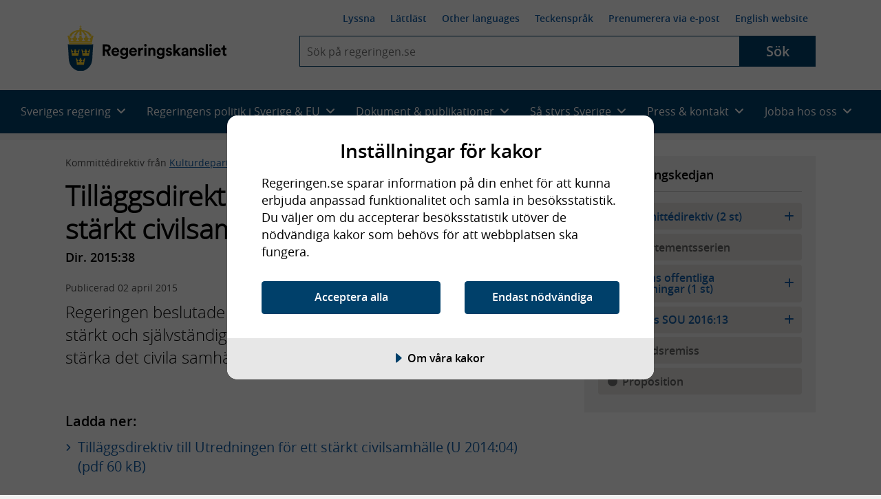

--- FILE ---
content_type: application/javascript; charset=UTF-8
request_url: https://www.regeringen.se/cdn-cgi/challenge-platform/h/b/scripts/jsd/d251aa49a8a3/main.js?
body_size: 9237
content:
window._cf_chl_opt={AKGCx8:'b'};~function(C8,id,iJ,ir,ik,ie,iY,C1,C2,C4){C8=X,function(a,P,Cr,C7,i,C){for(Cr={a:270,P:224,i:358,C:307,W:293,M:368,g:317,x:412,Q:469,l:331},C7=X,i=a();!![];)try{if(C=parseInt(C7(Cr.a))/1*(-parseInt(C7(Cr.P))/2)+parseInt(C7(Cr.i))/3+-parseInt(C7(Cr.C))/4+parseInt(C7(Cr.W))/5*(parseInt(C7(Cr.M))/6)+parseInt(C7(Cr.g))/7*(-parseInt(C7(Cr.x))/8)+parseInt(C7(Cr.Q))/9+parseInt(C7(Cr.l))/10,C===P)break;else i.push(i.shift())}catch(W){i.push(i.shift())}}(h,957148),id=this||self,iJ=id[C8(370)],ir=null,ik=iR(),ie={},ie[C8(290)]='o',ie[C8(413)]='s',ie[C8(382)]='u',ie[C8(365)]='z',ie[C8(235)]='n',ie[C8(458)]='I',ie[C8(295)]='b',iY=ie,id[C8(375)]=function(P,i,C,W,WU,WI,WK,CF,M,x,Q,T,y,o,D){if(WU={a:255,P:309,i:241,C:406,W:401,M:254,g:233,x:392,Q:360,l:263,T:263,y:400,v:236,f:292,o:453,D:338,F:247,n:406,V:456,Z:259,z:448,O:404,S:438,m:418,B:310,s:418},WI={a:238,P:266,i:261,C:292,W:221,M:448},WK={a:312,P:303,i:340,C:311,W:421,M:300,g:369,x:247,Q:456,l:259,T:448,y:448},CF=C8,M={'oNovH':function(F,V,Z,z){return F(V,Z,z)},'sJVIv':function(F,V){return F+V},'TSzex':function(F,V){return F!==V},'PSRDK':CF(WU.a),'giIIh':CF(WU.P),'RUcpq':function(F,V){return V===F},'zQKSW':function(F,V){return F(V)},'roGGp':function(F,V,Z){return F(V,Z)},'vVNgD':function(F,V){return F+V},'UHqav':function(F,V){return F+V},'qGUdh':function(F,V,Z){return F(V,Z)}},i===null||M[CF(WU.i)](void 0,i))return W;for(x=M[CF(WU.C)](C0,i),P[CF(WU.W)][CF(WU.M)]&&(x=x[CF(WU.g)](P[CF(WU.W)][CF(WU.M)](i))),x=P[CF(WU.x)][CF(WU.Q)]&&P[CF(WU.l)]?P[CF(WU.x)][CF(WU.Q)](new P[(CF(WU.T))](x)):function(F,CV,V){if(CV=CF,M[CV(WI.a)]!==CV(WI.P)){for(F[CV(WI.i)](),V=0;V<F[CV(WI.C)];F[V]===F[V+1]?F[CV(WI.W)](M[CV(WI.M)](V,1),1):V+=1);return F}else return}(x),Q='nAsAaAb'.split('A'),Q=Q[CF(WU.y)][CF(WU.v)](Q),T=0;T<x[CF(WU.f)];T++)if(CF(WU.o)!==CF(WU.o))return i[CF(WU.D)](C);else(y=x[T],o=M[CF(WU.F)](ib,P,i,y),M[CF(WU.n)](Q,o))?(D=o==='s'&&!P[CF(WU.V)](i[y]),CF(WU.Z)===M[CF(WU.z)](C,y)?M[CF(WU.O)](g,M[CF(WU.S)](C,y),o):D||M[CF(WU.O)](g,M[CF(WU.m)](C,y),i[y])):M[CF(WU.B)](g,M[CF(WU.s)](C,y),o);return W;function g(F,V,Cn,z,O,S){(Cn=CF,M[Cn(WK.a)](M[Cn(WK.P)],Cn(WK.i)))?(Object[Cn(WK.C)][Cn(WK.W)][Cn(WK.M)](W,V)||(W[V]=[]),W[V][Cn(WK.g)](F)):(z=F[T],O=M[Cn(WK.x)](V,Z,z,z),O(O))?(S=O==='s'&&!N[Cn(WK.Q)](G[z]),Cn(WK.l)===M[Cn(WK.T)](C,z)?E(M[Cn(WK.T)](H,z),O):S||L(M[Cn(WK.y)](R,z),z[z])):J(A+z,O)}},C1=C8(285)[C8(278)](';'),C2=C1[C8(400)][C8(236)](C1),id[C8(306)]=function(P,i,WG,WN,CZ,C,W,M,g,x){for(WG={a:452,P:363,i:478,C:292,W:352,M:411,g:402,x:436,Q:369,l:330},WN={a:384,P:388,i:323,C:470,W:311,M:324,g:300,x:402,Q:260},CZ=C8,C={'dbyzQ':CZ(WG.a),'JRNle':function(Q,l){return Q===l},'RRzex':CZ(WG.P),'ZYLOU':function(Q,l){return Q<l},'nCBgb':function(Q,l){return Q===l},'WqQKu':function(Q,l){return Q(l)}},W=Object[CZ(WG.i)](i),M=0;M<W[CZ(WG.C)];M++)if(g=W[M],'f'===g&&(g='N'),P[g]){for(x=0;C[CZ(WG.W)](x,i[W[M]][CZ(WG.C)]);C[CZ(WG.M)](-1,P[g][CZ(WG.g)](i[W[M]][x]))&&(C[CZ(WG.x)](C2,i[W[M]][x])||P[g][CZ(WG.Q)]('o.'+i[W[M]][x])),x++);}else P[g]=i[W[M]][CZ(WG.l)](function(Q,Cz){return Cz=CZ,C[Cz(WN.a)](C[Cz(WN.P)],Cz(WN.i))?W instanceof M[Cz(WN.C)]&&0<g[Cz(WN.C)][Cz(WN.W)][Cz(WN.M)][Cz(WN.g)](x)[Cz(WN.x)](C[Cz(WN.Q)]):'o.'+Q})},C4=function(MU,MI,MK,MB,Mq,CS,P,i,C,W){return MU={a:239,P:474,i:294,C:397,W:226,M:466,g:264,x:477},MI={a:446,P:240,i:479,C:278,W:256,M:435,g:386,x:268,Q:403,l:267,T:257,y:342,v:329,f:369,o:373,D:446,F:416,n:390,V:274,Z:262,z:446,O:297,S:405,m:299,B:484,s:379,K:389,I:446,U:367,d:227,J:369},MK={a:292},MB={a:457,P:468,i:433,C:292,W:227,M:311,g:421,x:300,Q:311,l:410,T:338,y:381,v:381,f:320,o:314,D:395,F:457,n:246,V:372,Z:232,z:275,O:426,S:443,m:441,B:361,s:316,K:253,I:369,U:342,d:338,J:313,A:353,N:348,G:346,c:397,E:416,H:253,L:272,R:369,k:284,e:446,Y:407,j:298,b:369,h0:399,h1:446,h2:383,h3:369,h4:338,h5:282,h6:334,h7:257,h8:460,h9:432,hh:440,hX:369,ha:422,hP:446,hi:431,hC:313,hW:350,hM:369,hg:321,hx:226,hQ:447,hl:385,hT:454,hy:476,hv:344,hf:437,ho:379},Mq={a:353},CS=C8,P={'NxACq':function(M,g){return g==M},'KdsWZ':function(M,g){return g==M},'vzsoX':function(M){return M()},'qcBok':function(M,g){return M!==g},'IAGTZ':CS(MU.a),'GyHjL':CS(MU.P),'sthxz':function(M,g){return g==M},'Etkjj':function(M,g){return M>g},'CHQrB':CS(MU.i),'FJBvz':function(M,g){return M<g},'bbEcf':function(M,g){return M-g},'aZIum':function(M,g){return M(g)},'eZlpC':function(M,g){return M<<g},'tEjue':function(M,g){return M===g},'seRXj':CS(MU.C),'aJMuK':function(M,g){return g==M},'IpbLW':function(M,g){return M|g},'zhaqC':function(M,g){return M<<g},'bjWqY':function(M,g){return M-g},'GPIIk':function(M,g){return M(g)},'ZkyWa':function(M,g){return M==g},'GOkyU':function(M,g){return M>g},'pniup':function(M,g){return M&g},'tXGNy':function(M,g){return M==g},'hnUwA':function(M,g){return M<<g},'jqgvT':function(M,g){return g&M},'AkPMA':function(M,g){return M-g},'MwmaA':function(M,g){return M(g)},'lAZHq':function(M,g){return M-g},'viUJQ':function(M,g){return g&M},'RIXSM':function(M,g){return M!==g},'arPzB':CS(MU.W),'nnZkS':function(M,g){return g===M},'TfLGF':CS(MU.M),'UATWi':function(M,g){return g!=M},'ykMbj':function(M,g){return g*M},'qVYfF':function(M,g){return M(g)},'IlYce':function(M,g){return g&M},'iTzdF':function(M,g){return M==g},'xLQEB':function(M,g){return M<g},'qWWwg':function(M,g){return M&g},'myAcK':function(M,g){return g*M},'dWeFB':function(M,g){return M>g},'pKjLD':function(M,g){return M<g},'QPliv':function(M,g){return M&g},'fROpO':function(M,g){return M-g},'uIdvV':function(M,g){return g*M},'XUmXZ':function(M,g){return M<g},'hLFec':function(M,g){return M(g)},'moehQ':function(M,g){return M-g},'ocOcO':function(M,g){return M==g},'KzEPE':function(M,g){return M+g}},i=String[CS(MU.g)],C={'h':function(M,Mt,Cp){return Mt={a:249,P:227},Cp=CS,P[Cp(Mq.a)](null,M)?'':C.g(M,6,function(x,Ct){return Ct=Cp,Ct(Mt.a)[Ct(Mt.P)](x)})},'g':function(M,x,Q,Cq,T,y,o,D,F,V,Z,z,O,S,B,s,K,I,U,N,G,E,H,L,J,Mm){if(Cq=CS,T={},T[Cq(MB.a)]=P[Cq(MB.P)],y=T,P[Cq(MB.i)](null,M))return'';for(D={},F={},V='',Z=2,z=3,O=2,S=[],B=0,s=0,K=0;K<M[Cq(MB.C)];K+=1)if(I=M[Cq(MB.W)](K),Object[Cq(MB.M)][Cq(MB.g)][Cq(MB.x)](D,I)||(D[I]=z++,F[I]=!0),U=V+I,Object[Cq(MB.Q)][Cq(MB.g)][Cq(MB.x)](D,U))V=U;else{if(Object[Cq(MB.M)][Cq(MB.g)][Cq(MB.x)](F,V)){if(P[Cq(MB.l)](256,V[Cq(MB.T)](0))){if(P[Cq(MB.y)]!==P[Cq(MB.v)])try{return N=i[Cq(MB.f)](Cq(MB.o)),N[Cq(MB.D)]=y[Cq(MB.F)],N[Cq(MB.n)]='-1',S[Cq(MB.V)][Cq(MB.Z)](N),G=N[Cq(MB.z)],E={},E=o(G,G,'',E),E=D(G,G[Cq(MB.O)]||G[Cq(MB.S)],'n.',E),E=F(G,N[Cq(MB.m)],'d.',E),Z[Cq(MB.V)][Cq(MB.B)](N),H={},H.r=E,H.e=null,H}catch(R){return L={},L.r={},L.e=R,L}else{for(o=0;P[Cq(MB.s)](o,O);B<<=1,s==P[Cq(MB.K)](x,1)?(s=0,S[Cq(MB.I)](P[Cq(MB.U)](Q,B)),B=0):s++,o++);for(J=V[Cq(MB.d)](0),o=0;8>o;B=P[Cq(MB.J)](B,1)|J&1.21,P[Cq(MB.A)](s,x-1)?(s=0,S[Cq(MB.I)](Q(B)),B=0):s++,J>>=1,o++);}}else if(P[Cq(MB.N)](P[Cq(MB.G)],Cq(MB.c))){for(J=1,o=0;o<O;B=P[Cq(MB.J)](B,1)|J,P[Cq(MB.E)](s,P[Cq(MB.H)](x,1))?(s=0,S[Cq(MB.I)](P[Cq(MB.U)](Q,B)),B=0):s++,J=0,o++);for(J=V[Cq(MB.T)](0),o=0;16>o;B=P[Cq(MB.L)](B<<1,1.47&J),s==x-1?(s=0,S[Cq(MB.R)](Q(B)),B=0):s++,J>>=1,o++);}else return Mm={a:249,P:227},P[Cq(MB.k)](null,C)?'':W.g(M,6,function(G,Cm){return Cm=Cq,Cm(Mm.a)[Cm(Mm.P)](G)});Z--,Z==0&&(Z=Math[Cq(MB.e)](2,O),O++),delete F[V]}else for(J=D[V],o=0;o<O;B=P[Cq(MB.Y)](B,1)|1.83&J,s==P[Cq(MB.j)](x,1)?(s=0,S[Cq(MB.b)](P[Cq(MB.h0)](Q,B)),B=0):s++,J>>=1,o++);V=(Z--,0==Z&&(Z=Math[Cq(MB.h1)](2,O),O++),D[U]=z++,P[Cq(MB.U)](String,I))}if(''!==V){if(Object[Cq(MB.M)][Cq(MB.g)][Cq(MB.x)](F,V)){if(256>V[Cq(MB.d)](0)){for(o=0;P[Cq(MB.s)](o,O);B<<=1,P[Cq(MB.h2)](s,x-1)?(s=0,S[Cq(MB.h3)](Q(B)),B=0):s++,o++);for(J=V[Cq(MB.h4)](0),o=0;P[Cq(MB.h5)](8,o);B=B<<1|P[Cq(MB.h6)](J,1),P[Cq(MB.h7)](s,x-1)?(s=0,S[Cq(MB.R)](Q(B)),B=0):s++,J>>=1,o++);}else{for(J=1,o=0;o<O;B=P[Cq(MB.h8)](B,1)|J,s==x-1?(s=0,S[Cq(MB.b)](Q(B)),B=0):s++,J=0,o++);for(J=V[Cq(MB.T)](0),o=0;16>o;B=B<<1|P[Cq(MB.h9)](J,1),s==P[Cq(MB.hh)](x,1)?(s=0,S[Cq(MB.hX)](P[Cq(MB.ha)](Q,B)),B=0):s++,J>>=1,o++);}Z--,Z==0&&(Z=Math[Cq(MB.hP)](2,O),O++),delete F[V]}else for(J=D[V],o=0;o<O;B=P[Cq(MB.L)](B<<1.97,1&J),s==P[Cq(MB.hi)](x,1)?(s=0,S[Cq(MB.h3)](Q(B)),B=0):s++,J>>=1,o++);Z--,Z==0&&O++}for(J=2,o=0;o<O;B=P[Cq(MB.hC)](B,1)|P[Cq(MB.hW)](J,1),s==P[Cq(MB.j)](x,1)?(s=0,S[Cq(MB.hM)](Q(B)),B=0):s++,J>>=1,o++);for(;;)if(B<<=1,s==x-1){if(P[Cq(MB.hg)](Cq(MB.hx),P[Cq(MB.hQ)]))P[Cq(MB.hl)](M),P[Cq(MB.hT)](x[Cq(MB.hy)],P[Cq(MB.hv)])&&(T[Cq(MB.hf)]=y,i());else{S[Cq(MB.I)](Q(B));break}}else s++;return S[Cq(MB.ho)]('')},'j':function(M,Ms,CB){return Ms={a:237,P:442,i:335,C:325,W:439,M:338},CB=CS,null==M?'':M==''?null:C.i(M[CB(MK.a)],32768,function(x,Cs,l){return(Cs=CB,P[Cs(Ms.a)](P[Cs(Ms.P)],Cs(Ms.i)))?(l=C[Cs(Ms.C)],W[Cs(Ms.W)](+M(l.t))):M[Cs(Ms.M)](x)})},'i':function(M,x,Q,CK,T,y,o,D,F,V,Z,z,O,S,B,s,J,K,I,U){for(CK=CS,T=[],y=4,o=4,D=3,F=[],z=Q(0),O=x,S=1,V=0;3>V;T[V]=V,V+=1);for(B=0,s=Math[CK(MI.a)](2,2),Z=1;P[CK(MI.P)](Z,s);)for(K=CK(MI.i)[CK(MI.C)]('|'),I=0;!![];){switch(K[I++]){case'0':Z<<=1;continue;case'1':B|=P[CK(MI.W)](0<U?1:0,Z);continue;case'2':0==O&&(O=x,z=P[CK(MI.M)](Q,S++));continue;case'3':U=z&O;continue;case'4':O>>=1;continue}break}switch(B){case 0:for(B=0,s=Math[CK(MI.a)](2,8),Z=1;Z!=s;U=P[CK(MI.g)](z,O),O>>=1,P[CK(MI.x)](0,O)&&(O=x,z=Q(S++)),B|=P[CK(MI.W)](P[CK(MI.Q)](0,U)?1:0,Z),Z<<=1);J=i(B);break;case 1:for(B=0,s=Math[CK(MI.a)](2,16),Z=1;s!=Z;U=P[CK(MI.l)](z,O),O>>=1,P[CK(MI.T)](0,O)&&(O=x,z=P[CK(MI.y)](Q,S++)),B|=P[CK(MI.v)](0<U?1:0,Z),Z<<=1);J=i(B);break;case 2:return''}for(V=T[3]=J,F[CK(MI.f)](J);;){if(P[CK(MI.o)](S,M))return'';for(B=0,s=Math[CK(MI.D)](2,D),Z=1;Z!=s;U=O&z,O>>=1,P[CK(MI.F)](0,O)&&(O=x,z=Q(S++)),B|=(P[CK(MI.n)](0,U)?1:0)*Z,Z<<=1);switch(J=B){case 0:for(B=0,s=Math[CK(MI.D)](2,8),Z=1;s!=Z;U=P[CK(MI.V)](z,O),O>>=1,0==O&&(O=x,z=Q(S++)),B|=(0<U?1:0)*Z,Z<<=1);T[o++]=i(B),J=P[CK(MI.Z)](o,1),y--;break;case 1:for(B=0,s=Math[CK(MI.z)](2,16),Z=1;Z!=s;U=z&O,O>>=1,0==O&&(O=x,z=Q(S++)),B|=P[CK(MI.O)](P[CK(MI.S)](0,U)?1:0,Z),Z<<=1);T[o++]=P[CK(MI.m)](i,B),J=P[CK(MI.B)](o,1),y--;break;case 2:return F[CK(MI.s)]('')}if(P[CK(MI.K)](0,y)&&(y=Math[CK(MI.I)](2,D),D++),T[J])J=T[J];else if(J===o)J=P[CK(MI.U)](V,V[CK(MI.d)](0));else return null;F[CK(MI.J)](J),T[o++]=V+J[CK(MI.d)](0),y--,V=J,0==y&&(y=Math[CK(MI.z)](2,D),D++)}}},W={},W[CS(MU.x)]=C.h,W}(),C5();function X(a,P,i,C){return a=a-221,i=h(),C=i[a],C}function h(MY){return MY='pKjLD,pKpsM,Array,5|2|10|0|8|4|9|7|3|1|6,XMLHttpRequest,style,LRmiB4,zVRvh,CElnv,GPIIk,includes,Object,indexOf,xLQEB,roGGp,XUmXZ,zQKSW,zhaqC,JZZzQ,jsd,Etkjj,nCBgb,16QsndpR,string,1|0|3|7|4|5|6|2,onload,aJMuK,catch,UHqav,/jsd/oneshot/d251aa49a8a3/0.1251028260579208:1769675162:VnESw_7e-WuObKRtji_5qaqrDuuJJjhArIAECQab6No/,QhuuO,hasOwnProperty,MwmaA,IIOya,LBpqB,success,clientInformation,send,PJMzF,eRLyM,SSTpq3,lAZHq,jqgvT,sthxz,postMessage,qVYfF,WqQKu,onreadystatechange,vVNgD,floor,AkPMA,contentDocument,TfLGF,navigator,nvoBm,yZbZy,pow,arPzB,sJVIv,timeout,wxHoS,aqDsn,[native code],Lplow,qcBok,detail,isNaN,ZdUla,bigint,qHtGE,hnUwA,random,PMKaV,QeDDp,RPewa,nqRnC,psbzL,/invisible/jsd,GyHjL,7724421uFUeDW,Function,CnwA5,TYlZ6,zjAXD,display: none,zITyK,readyState,tozxFcgahR,keys,3|4|2|1|0,XvOpR,nakef,log,pkLOA2,moehQ,splice,addEventListener,ITjKU,346228QwAVkE,isArray,CoIWA,charAt,jsZhi,DxxPK,event,fysEL,appendChild,concat,uhDcJ,number,bind,nnZkS,giIIh,loading,UATWi,RUcpq,KyBIa,vzaxp,randomUUID,chctx,tabIndex,oNovH,api,q+ky8ZezxTsEla0fv7QdHKoDLWhN9M2PVUrC1Rji3tng6XSJ-$G5OYB4AFpbwucmI,DOMContentLoaded,ifFXb,/b/ov1/0.1251028260579208:1769675162:VnESw_7e-WuObKRtji_5qaqrDuuJJjhArIAECQab6No/,bbEcf,getOwnPropertyNames,qZNGv,ykMbj,tXGNy,parent,d.cookie,dbyzQ,sort,fROpO,Set,fromCharCode,JYcLE,IpKIK,qWWwg,iTzdF,/cdn-cgi/challenge-platform/h/,4OAQsrU,http-code:,IpbLW,oQydZ,QPliv,contentWindow,uBSPU,ZNZgn,split,TzURB,OXRzy,_cf_chl_opt,GOkyU,cloudflare-invisible,KdsWZ,_cf_chl_opt;JJgc4;PJAn2;kJOnV9;IWJi4;OHeaY1;DqMg0;FKmRv9;LpvFx1;cAdz2;PqBHf2;nFZCC5;ddwW5;pRIb1;rxvNi8;RrrrA2;erHi9,sid,pZIRG,eKJlM,rWLMZ,object,open,length,415FOdQLp,IQOGj,boolean,POST,uIdvV,bjWqY,hLFec,call,onerror,mOuFl,PSRDK,errorInfoObject,HlBIA,rxvNi8,4682660OJlxea,jKuEo,qKwRx,qGUdh,prototype,TSzex,eZlpC,iframe,ZPseO,FJBvz,292229ZWIDEE,zAETc,UcZbt,createElement,RIXSM,function,qVAti,toString,__CF$cv$params,AdeF3,ncpNT,eHSfB,myAcK,map,15344380hGQccf,error on cf_chl_props,href,pniup,enxkz,ZqtsP,stringify,charCodeAt,AKGCx8,WtKjn,PjAll,aZIum,Dregm,IAGTZ,pKoic,seRXj,status,tEjue,jQvzD,viUJQ,location,ZYLOU,NxACq,now,jAgpO,error,JBxy9,403455pMcRMR,getPrototypeOf,from,removeChild,ontimeout,xHwdG,aUjz8,symbol,KBosc,KzEPE,27222OVRfge,push,document,RbcHB,body,dWeFB,cXijd,pRIb1,jhiHz,yUhRS,source,join,kDVFR,CHQrB,undefined,ZkyWa,JRNle,vzsoX,IlYce,xhr-error,RRzex,ocOcO'.split(','),h=function(){return MY},h()}function iw(a,P,Wg,WM,W9,W8,CW,i,C,W,x,M){if(Wg={a:449,P:279,i:269,C:419,W:325,M:482,g:281,x:394,Q:291,l:296,T:451,y:380,v:339,f:463,o:248,D:302,F:302,n:464,V:450,Z:369,z:338,O:449,S:362,m:415,B:301,s:351,K:351,I:333,U:333,d:427,J:477,A:337},WM={a:423,P:242,i:279,C:387,W:280,M:338,g:480,x:369,Q:231,l:338,T:273,y:369,v:371,f:355,o:273,D:420,F:446},W9={a:223,P:347,i:377,C:425,W:451,M:271,g:347},W8={a:276,P:345},CW=C8,i={'RPewa':function(g,Q){return g==Q},'wxHoS':function(g,Q){return g-Q},'uBSPU':function(g,x){return g(x)},'pKoic':CW(Wg.a),'ITjKU':function(g,Q){return g>=Q},'yUhRS':function(g,Q){return g<Q},'aqDsn':function(g,Q){return g+Q},'nakef':function(g,Q){return Q|g},'ZqtsP':function(g,Q){return g<<Q},'yZbZy':function(g,x){return g(x)},'IIOya':function(g,Q){return Q===g},'KyBIa':CW(Wg.P),'kDVFR':CW(Wg.i),'QeDDp':CW(Wg.C)},C=id[CW(Wg.W)],console[CW(Wg.M)](id[CW(Wg.g)]),W=new id[(CW(Wg.x))](),W[CW(Wg.Q)](CW(Wg.l),i[CW(Wg.T)](i[CW(Wg.y)]+id[CW(Wg.g)][CW(Wg.v)],i[CW(Wg.f)])+C.r),C[CW(Wg.o)]){if(CW(Wg.D)!==CW(Wg.F)){for(I=0;U<x;A<<=1,i[CW(Wg.n)](N,i[CW(Wg.V)](G,1))?(c=0,E[CW(Wg.Z)](H(L)),R=0):k++,J++);for(x=e[CW(Wg.z)](0),Y=0;8>j;h0=h1<<1|x&1,h2==h3-1?(h4=0,h5[CW(Wg.Z)](h6(h7)),h8=0):h9++,x>>=1,b++);}else W[CW(Wg.O)]=5e3,W[CW(Wg.S)]=function(CM){CM=CW,i[CM(W8.a)](P,i[CM(W8.P)])}}W[CW(Wg.m)]=function(Cg){Cg=CW,i[Cg(W9.a)](W[Cg(W9.P)],200)&&i[Cg(W9.i)](W[Cg(W9.P)],300)?P(Cg(W9.C)):P(i[Cg(W9.W)](Cg(W9.M),W[Cg(W9.g)]))},W[CW(Wg.B)]=function(WW,WC,Wi,CT,x){if(WW={a:445},WC={a:336},Wi={a:481},CT=CW,x={'OXRzy':function(Q,l){return Q>l},'XvOpR':function(Q,l){return Q==l},'fysEL':function(Q,l){return Q(l)},'oQydZ':function(Q,l){return Q-l},'RbcHB':function(Q,l,Cx){return Cx=X,i[Cx(Wi.a)](Q,l)},'jAgpO':function(Q,l,CQ){return CQ=X,i[CQ(WC.a)](Q,l)},'QhuuO':function(Q,l,Cl){return Cl=X,i[Cl(WW.a)](Q,l)}},i[CT(WM.a)](i[CT(WM.P)],CT(WM.i)))P(CT(WM.C));else{if(x[CT(WM.W)](256,hn[CT(WM.M)](0))){for(Xs=0;XK<XI;Xd<<=1,x[CT(WM.g)](XJ,Xr-1)?(XA=0,XN[CT(WM.x)](x[CT(WM.Q)](XG,Xc)),XE=0):XH++,XU++);for(XL=Xw[CT(WM.l)](0),XR=0;8>Xk;Xe=1.04&Xj|XY<<1.47,x[CT(WM.g)](Xb,x[CT(WM.T)](a0,1))?(a1=0,a2[CT(WM.y)](a3(a4)),a5=0):a6++,a7>>=1,Xu++);}else{for(a8=1,a9=0;ah<aX;aP=x[CT(WM.v)](x[CT(WM.f)](ai,1),aC),aW==x[CT(WM.o)](aM,1)?(ag=0,ax[CT(WM.x)](x[CT(WM.D)](aQ,al)),aT=0):ay++,av=0,aa++);for(af=ao[CT(WM.l)](0),aD=0;x[CT(WM.W)](16,aF);aV=x[CT(WM.f)](aZ,1)|1&az,aO==aS-1?(ap=0,at[CT(WM.x)](aq(am)),aB=0):as++,aK>>=1,an++);}Xz--,0==XO&&(XS=Xp[CT(WM.F)](2,Xt),Xq++),delete Xm[XB]}},M={'t':iH(),'lhr':iJ[CW(Wg.s)]&&iJ[CW(Wg.K)][CW(Wg.I)]?iJ[CW(Wg.K)][CW(Wg.U)]:'','api':C[CW(Wg.o)]?!![]:![],'c':iG(),'payload':a},W[CW(Wg.d)](C4[CW(Wg.J)](JSON[CW(Wg.A)](M)))}function ij(P,i,Wv,Cf){return Wv={a:470,P:470,i:311,C:324,W:300,M:402,g:452},Cf=C8,i instanceof P[Cf(Wv.a)]&&0<P[Cf(Wv.P)][Cf(Wv.i)][Cf(Wv.C)][Cf(Wv.W)](i)[Cf(Wv.M)](Cf(Wv.g))}function iR(Wx,Cy){return Wx={a:244},Cy=C8,crypto&&crypto[Cy(Wx.a)]?crypto[Cy(Wx.a)]():''}function iE(P,Cu,CP,i,C){return Cu={a:374,P:374,i:461},CP=C8,i={},i[CP(Cu.a)]=function(W,M){return W<M},C=i,C[CP(Cu.P)](Math[CP(Cu.i)](),P)}function ic(a){if(a=iN(),null===a)return;ir=(ir&&clearTimeout(ir),setTimeout(function(){iA()},1e3*a))}function iN(Cc,CX,P,i,C,W){return Cc={a:315,P:325,i:235},CX=C8,P={},P[CX(Cc.a)]=function(M,g){return M<g},i=P,C=id[CX(Cc.P)],!C?null:(W=C.i,typeof W!==CX(Cc.i)||i[CX(Cc.a)](W,30))?null:W}function iL(CY,CC,a,P,i){return CY={a:439,P:354},CC=C8,a=3600,P=iH(),i=Math[CC(CY.a)](Date[CC(CY.P)]()/1e3),i-P>a?![]:!![]}function iH(Ce,Ci,a){return Ce={a:325,P:439},Ci=C8,a=id[Ci(Ce.a)],Math[Ci(Ce.P)](+atob(a.t))}function iu(W,M,Wy,Cv,g,x,Q,l,T,y,v,f,o,D,F,n){if(Wy={a:228,P:328,i:366,C:296,W:326,M:472,g:414,x:278,Q:269,l:281,T:339,y:252,v:467,f:325,o:304,D:245,F:378,n:409,V:427,Z:477,z:394,O:449,S:362,m:471,B:471,s:430,K:281,I:430,U:396,d:483,J:364,A:357,N:291},Cv=C8,g={},g[Cv(Wy.a)]=function(V,Z){return V+Z},g[Cv(Wy.P)]=function(V,Z){return V+Z},g[Cv(Wy.i)]=Cv(Wy.C),x=g,!iE(0))return![];l=(Q={},Q[Cv(Wy.W)]=W,Q[Cv(Wy.M)]=M,Q);try{for(T=Cv(Wy.g)[Cv(Wy.x)]('|'),y=0;!![];){switch(T[y++]){case'0':v=x[Cv(Wy.a)](x[Cv(Wy.P)](Cv(Wy.Q)+id[Cv(Wy.l)][Cv(Wy.T)]+Cv(Wy.y),f.r),Cv(Wy.v));continue;case'1':f=id[Cv(Wy.f)];continue;case'2':o={},o[Cv(Wy.o)]=l,o[Cv(Wy.D)]=n,o[Cv(Wy.F)]=Cv(Wy.n),D[Cv(Wy.V)](C4[Cv(Wy.Z)](o));continue;case'3':D=new id[(Cv(Wy.z))]();continue;case'4':D[Cv(Wy.O)]=2500;continue;case'5':D[Cv(Wy.S)]=function(){};continue;case'6':n=(F={},F[Cv(Wy.m)]=id[Cv(Wy.l)][Cv(Wy.B)],F[Cv(Wy.s)]=id[Cv(Wy.K)][Cv(Wy.I)],F[Cv(Wy.U)]=id[Cv(Wy.K)][Cv(Wy.U)],F[Cv(Wy.d)]=id[Cv(Wy.K)][Cv(Wy.J)],F[Cv(Wy.A)]=ik,F);continue;case'7':D[Cv(Wy.N)](x[Cv(Wy.i)],v);continue}break}}catch(V){}}function ib(i,C,W,Wn,Co,M,g,x,Q){g=(Wn={a:341,P:349,i:318,C:341,W:290,M:349,g:322,x:417,Q:392,l:225,T:392,y:318},Co=C8,M={},M[Co(Wn.a)]=function(l,T){return l===T},M[Co(Wn.P)]=function(l,T){return T==l},M[Co(Wn.i)]=function(l,T){return T==l},M);try{x=C[W]}catch(l){return'i'}if(null==x)return g[Co(Wn.C)](void 0,x)?'u':'x';if(Co(Wn.W)==typeof x)try{if(g[Co(Wn.M)](Co(Wn.g),typeof x[Co(Wn.x)]))return x[Co(Wn.x)](function(){}),'p'}catch(T){}return i[Co(Wn.Q)][Co(Wn.l)](x)?'a':x===i[Co(Wn.T)]?'D':!0===x?'T':!1===x?'F':(Q=typeof x,g[Co(Wn.y)](Co(Wn.g),Q)?ij(i,x)?'N':'f':iY[Q]||'?')}function C5(Mu,Mk,Mw,CI,a,P,i,C,Q,l,W){if(Mu={a:283,P:425,i:408,C:229,W:289,M:325,g:473,x:465,Q:308,l:424,T:229,y:376,v:444,f:398,o:476,D:239,F:288,n:289,V:243,Z:248,z:425,O:378,S:475,m:286,B:230,s:251,K:258,I:434,U:475,d:230,J:356,A:455,N:258,G:222,c:222,E:250,H:437},Mk={a:287,P:287,i:222,C:250,W:327,M:234,g:476,x:239,Q:437},Mw={a:444},CI=C8,a={'nvoBm':function(M,g){return M(g)},'zjAXD':function(M,g){return g===M},'zITyK':CI(Mu.a),'ifFXb':CI(Mu.P),'pZIRG':CI(Mu.i),'ncpNT':function(M){return M()},'uhDcJ':function(M,g){return M!==g},'jKuEo':function(M){return M()},'LBpqB':function(M,g){return M!==g},'jhiHz':CI(Mu.C),'CElnv':function(M,g){return M!==g},'eKJlM':CI(Mu.W),'vzaxp':function(M){return M()}},P=id[CI(Mu.M)],!P)return a[CI(Mu.g)](CI(Mu.x),CI(Mu.x))?void 0:'o.'+P;if(!a[CI(Mu.Q)](iL)){if(a[CI(Mu.l)](CI(Mu.T),a[CI(Mu.y)])){if(M=!![],!g())return;a[CI(Mu.v)](x,function(f){T(y,f)})}else return}if(i=![],C=function(CU){if(CU=CI,!i){if(i=!![],!iL())return;a[CU(Mw.a)](iA,function(x){C6(P,x)})}},a[CI(Mu.f)](iJ[CI(Mu.o)],CI(Mu.D))){if(a[CI(Mu.g)](a[CI(Mu.F)],CI(Mu.n)))a[CI(Mu.V)](C);else{if(!x[CI(Mu.Z)])return;a[CI(Mu.g)](Q,CI(Mu.z))?(Q={},Q[CI(Mu.O)]=a[CI(Mu.S)],Q[CI(Mu.m)]=D.r,Q[CI(Mu.B)]=a[CI(Mu.s)],o[CI(Mu.K)][CI(Mu.I)](Q,'*')):(l={},l[CI(Mu.O)]=a[CI(Mu.U)],l[CI(Mu.m)]=n.r,l[CI(Mu.d)]=CI(Mu.J),l[CI(Mu.A)]=V,F[CI(Mu.N)][CI(Mu.I)](l,'*'))}}else id[CI(Mu.G)]?iJ[CI(Mu.c)](CI(Mu.E),C):(W=iJ[CI(Mu.H)]||function(){},iJ[CI(Mu.H)]=function(Cd){Cd=CI,a[Cd(Mk.a)]!==a[Cd(Mk.P)]?i[Cd(Mk.i)](Cd(Mk.C),C):(a[Cd(Mk.W)](W),a[Cd(Mk.M)](iJ[Cd(Mk.g)],Cd(Mk.x))&&(iJ[Cd(Mk.Q)]=W,C()))})}function C3(WE,CO,i,C,W,M,g,x,Q,l){i=(WE={a:474,P:441,i:426,C:393,W:278,M:372,g:232,x:361,Q:395,l:391,T:265,y:320,v:314,f:305,o:443,D:275,F:319,n:246},CO=C8,{'pKpsM':CO(WE.a),'JYcLE':CO(WE.P),'HlBIA':CO(WE.i),'UcZbt':function(T,y,v,f,o){return T(y,v,f,o)}});try{for(C=CO(WE.C)[CO(WE.W)]('|'),W=0;!![];){switch(C[W++]){case'0':iJ[CO(WE.M)][CO(WE.g)](g);continue;case'1':iJ[CO(WE.M)][CO(WE.x)](g);continue;case'2':g[CO(WE.Q)]=i[CO(WE.l)];continue;case'3':M=pRIb1(Q,g[i[CO(WE.T)]],'d.',M);continue;case'4':M={};continue;case'5':g=iJ[CO(WE.y)](CO(WE.v));continue;case'6':return x={},x.r=M,x.e=null,x;case'7':M=pRIb1(Q,Q[i[CO(WE.f)]]||Q[CO(WE.o)],'n.',M);continue;case'8':Q=g[CO(WE.D)];continue;case'9':M=i[CO(WE.F)](pRIb1,Q,Q,'',M);continue;case'10':g[CO(WE.n)]='-1';continue}break}}catch(T){return l={},l.r={},l.e=T,l}}function C0(i,WZ,CD,C,W,M){for(WZ={a:459,P:233,i:478,C:359},CD=C8,C={},C[CD(WZ.a)]=function(g,Q){return Q!==g},W=C,M=[];W[CD(WZ.a)](null,i);M=M[CD(WZ.P)](Object[CD(WZ.i)](i)),i=Object[CD(WZ.C)](i));return M}function C6(C,W,Me,CJ,M,g,x,Q){if(Me={a:277,P:425,i:428,C:283,W:248,M:277,g:378,x:428,Q:286,l:230,T:277,y:258,v:434,f:378,o:283,D:286,F:230,n:356,V:455,Z:434},CJ=C8,M={},M[CJ(Me.a)]=CJ(Me.P),M[CJ(Me.i)]=CJ(Me.C),g=M,!C[CJ(Me.W)])return;W===g[CJ(Me.M)]?(x={},x[CJ(Me.g)]=g[CJ(Me.x)],x[CJ(Me.Q)]=C.r,x[CJ(Me.l)]=g[CJ(Me.T)],id[CJ(Me.y)][CJ(Me.v)](x,'*')):(Q={},Q[CJ(Me.f)]=CJ(Me.o),Q[CJ(Me.D)]=C.r,Q[CJ(Me.F)]=CJ(Me.n),Q[CJ(Me.V)]=W,id[CJ(Me.y)][CJ(Me.Z)](Q,'*'))}function iA(P,CN,CA,C9,i,C,W){CN={a:429,P:332},CA={a:322},C9=C8,i={},i[C9(CN.a)]=C9(CN.P),C=i,W=C3(),iw(W.r,function(M,Ch){Ch=C9,typeof P===Ch(CA.a)&&P(M),ic()}),W.e&&iu(C[C9(CN.a)],W.e)}function iG(CL,Ca,a){return CL={a:343,P:462},Ca=C8,a={'Dregm':function(P,i){return P!==i},'PMKaV':function(P){return P()}},a[Ca(CL.a)](a[Ca(CL.P)](iN),null)}}()